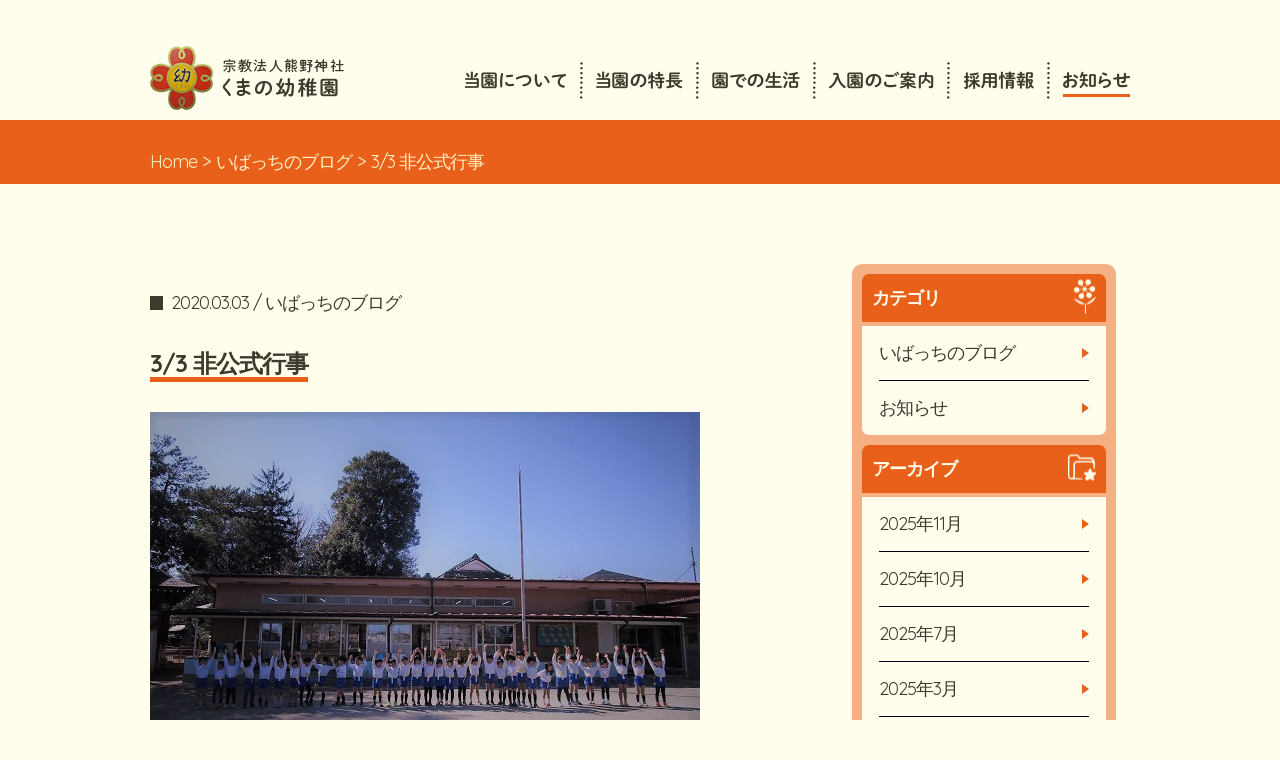

--- FILE ---
content_type: text/html; charset=UTF-8
request_url: https://kumano-youchien.jp/info/diary/2020/03/03/1199
body_size: 7756
content:
<!DOCTYPE html>
<html lang="ja">
<head>
	<meta charset="UTF-8">
	<meta http-equiv="X-UA-Compatible" content="IE=edge">
	<meta name="viewport" content="width=device-width, initial-scale=1">
	<link rel="profile" href="http://gmpg.org/xfn/11">

	<title>3/3  非公式行事</title>
<meta name='robots' content='max-image-preview:large' />
	<style>img:is([sizes="auto" i], [sizes^="auto," i]) { contain-intrinsic-size: 3000px 1500px }</style>
	<link rel='dns-prefetch' href='//fonts.googleapis.com' />
<meta name="keywords" content="宗教法人熊野神社くまの幼稚園">
<meta name="description" content="昨日、コロナウイルスの影響で&nbsp;中止となったマラソン大会。&nbsp;一年間、走った成果を発揮する場さえ&nbsp;コロナに奪われてしまったが&nbsp;こっちにはいくらだって手段はある。&nbsp;意地でも“子どもたちの為に…”&...">
<script type="text/javascript">
/* <![CDATA[ */
window._wpemojiSettings = {"baseUrl":"https:\/\/s.w.org\/images\/core\/emoji\/16.0.1\/72x72\/","ext":".png","svgUrl":"https:\/\/s.w.org\/images\/core\/emoji\/16.0.1\/svg\/","svgExt":".svg","source":{"concatemoji":"https:\/\/kumano-youchien.jp\/wp-includes\/js\/wp-emoji-release.min.js?ver=6.8.3"}};
/*! This file is auto-generated */
!function(s,n){var o,i,e;function c(e){try{var t={supportTests:e,timestamp:(new Date).valueOf()};sessionStorage.setItem(o,JSON.stringify(t))}catch(e){}}function p(e,t,n){e.clearRect(0,0,e.canvas.width,e.canvas.height),e.fillText(t,0,0);var t=new Uint32Array(e.getImageData(0,0,e.canvas.width,e.canvas.height).data),a=(e.clearRect(0,0,e.canvas.width,e.canvas.height),e.fillText(n,0,0),new Uint32Array(e.getImageData(0,0,e.canvas.width,e.canvas.height).data));return t.every(function(e,t){return e===a[t]})}function u(e,t){e.clearRect(0,0,e.canvas.width,e.canvas.height),e.fillText(t,0,0);for(var n=e.getImageData(16,16,1,1),a=0;a<n.data.length;a++)if(0!==n.data[a])return!1;return!0}function f(e,t,n,a){switch(t){case"flag":return n(e,"\ud83c\udff3\ufe0f\u200d\u26a7\ufe0f","\ud83c\udff3\ufe0f\u200b\u26a7\ufe0f")?!1:!n(e,"\ud83c\udde8\ud83c\uddf6","\ud83c\udde8\u200b\ud83c\uddf6")&&!n(e,"\ud83c\udff4\udb40\udc67\udb40\udc62\udb40\udc65\udb40\udc6e\udb40\udc67\udb40\udc7f","\ud83c\udff4\u200b\udb40\udc67\u200b\udb40\udc62\u200b\udb40\udc65\u200b\udb40\udc6e\u200b\udb40\udc67\u200b\udb40\udc7f");case"emoji":return!a(e,"\ud83e\udedf")}return!1}function g(e,t,n,a){var r="undefined"!=typeof WorkerGlobalScope&&self instanceof WorkerGlobalScope?new OffscreenCanvas(300,150):s.createElement("canvas"),o=r.getContext("2d",{willReadFrequently:!0}),i=(o.textBaseline="top",o.font="600 32px Arial",{});return e.forEach(function(e){i[e]=t(o,e,n,a)}),i}function t(e){var t=s.createElement("script");t.src=e,t.defer=!0,s.head.appendChild(t)}"undefined"!=typeof Promise&&(o="wpEmojiSettingsSupports",i=["flag","emoji"],n.supports={everything:!0,everythingExceptFlag:!0},e=new Promise(function(e){s.addEventListener("DOMContentLoaded",e,{once:!0})}),new Promise(function(t){var n=function(){try{var e=JSON.parse(sessionStorage.getItem(o));if("object"==typeof e&&"number"==typeof e.timestamp&&(new Date).valueOf()<e.timestamp+604800&&"object"==typeof e.supportTests)return e.supportTests}catch(e){}return null}();if(!n){if("undefined"!=typeof Worker&&"undefined"!=typeof OffscreenCanvas&&"undefined"!=typeof URL&&URL.createObjectURL&&"undefined"!=typeof Blob)try{var e="postMessage("+g.toString()+"("+[JSON.stringify(i),f.toString(),p.toString(),u.toString()].join(",")+"));",a=new Blob([e],{type:"text/javascript"}),r=new Worker(URL.createObjectURL(a),{name:"wpTestEmojiSupports"});return void(r.onmessage=function(e){c(n=e.data),r.terminate(),t(n)})}catch(e){}c(n=g(i,f,p,u))}t(n)}).then(function(e){for(var t in e)n.supports[t]=e[t],n.supports.everything=n.supports.everything&&n.supports[t],"flag"!==t&&(n.supports.everythingExceptFlag=n.supports.everythingExceptFlag&&n.supports[t]);n.supports.everythingExceptFlag=n.supports.everythingExceptFlag&&!n.supports.flag,n.DOMReady=!1,n.readyCallback=function(){n.DOMReady=!0}}).then(function(){return e}).then(function(){var e;n.supports.everything||(n.readyCallback(),(e=n.source||{}).concatemoji?t(e.concatemoji):e.wpemoji&&e.twemoji&&(t(e.twemoji),t(e.wpemoji)))}))}((window,document),window._wpemojiSettings);
/* ]]> */
</script>
<style id='wp-emoji-styles-inline-css' type='text/css'>

	img.wp-smiley, img.emoji {
		display: inline !important;
		border: none !important;
		box-shadow: none !important;
		height: 1em !important;
		width: 1em !important;
		margin: 0 0.07em !important;
		vertical-align: -0.1em !important;
		background: none !important;
		padding: 0 !important;
	}
</style>
<link rel='stylesheet' id='kumano-fonts-css' href='//fonts.googleapis.com/css?family=Quicksand%3A400%2C700&#038;ver=6.8.3' type='text/css' media='all' />
<link rel='stylesheet' id='kumano-reset-css' href='https://kumano-youchien.jp/wp-content/themes/kumano-youchien.jp/css/normalize.css?ver=6.8.3' type='text/css' media='all' />
<link rel='stylesheet' id='kumano-slick-css' href='https://kumano-youchien.jp/wp-content/themes/kumano-youchien.jp/libs/slick/slick.css?ver=6.8.3' type='text/css' media='all' />
<link rel='stylesheet' id='kumano-slick-theme-css' href='https://kumano-youchien.jp/wp-content/themes/kumano-youchien.jp/libs/slick/slick-theme.css?ver=6.8.3' type='text/css' media='all' />
<link rel='stylesheet' id='kumano-fancyapps-css' href='https://kumano-youchien.jp/wp-content/themes/kumano-youchien.jp/libs/fancyapps/jquery.fancybox.min.css?ver=6.8.3' type='text/css' media='all' />
<link rel='stylesheet' id='kumano-style-css' href='https://kumano-youchien.jp/wp-content/themes/kumano-youchien.jp/style.css?ver=6.8.3' type='text/css' media='all' />
<link rel='stylesheet' id='kumano-info-css' href='https://kumano-youchien.jp/wp-content/themes/kumano-youchien.jp/css/info.css?ver=6.8.3' type='text/css' media='all' />
<script type="text/javascript" src="https://kumano-youchien.jp/wp-includes/js/jquery/jquery.min.js?ver=3.7.1" id="jquery-core-js"></script>
<script type="text/javascript" src="https://kumano-youchien.jp/wp-includes/js/jquery/jquery-migrate.min.js?ver=3.4.1" id="jquery-migrate-js"></script>
<link rel="https://api.w.org/" href="https://kumano-youchien.jp/wp-json/" /><link rel="EditURI" type="application/rsd+xml" title="RSD" href="https://kumano-youchien.jp/xmlrpc.php?rsd" />
<meta name="generator" content="WordPress 6.8.3" />
<link rel="canonical" href="https://kumano-youchien.jp/info/diary/2020/03/03/1199" />
<link rel='shortlink' href='https://kumano-youchien.jp/?p=1199' />
<link rel="alternate" title="oEmbed (JSON)" type="application/json+oembed" href="https://kumano-youchien.jp/wp-json/oembed/1.0/embed?url=https%3A%2F%2Fkumano-youchien.jp%2Finfo%2Fdiary%2F2020%2F03%2F03%2F1199" />
<link rel="alternate" title="oEmbed (XML)" type="text/xml+oembed" href="https://kumano-youchien.jp/wp-json/oembed/1.0/embed?url=https%3A%2F%2Fkumano-youchien.jp%2Finfo%2Fdiary%2F2020%2F03%2F03%2F1199&#038;format=xml" />
<!-- Global site tag (gtag.js) - Google Analytics -->
			<script async src="https://www.googletagmanager.com/gtag/js?id=UA-108822536-1"></script>
			<script>
			window.dataLayer = window.dataLayer || [];
			function gtag(){dataLayer.push(arguments);}
			gtag("js", new Date());
			gtag("config", "UA-108822536-1");
			</script><noscript><style>.lazyload[data-src]{display:none !important;}</style></noscript><style>.lazyload{background-image:none !important;}.lazyload:before{background-image:none !important;}</style></head>
<body class="wp-singular info-template-default single single-info postid-1199 wp-theme-kumano-youchienjp">
	<header id="header">
		<div class="container">
			<div class="row">
				<div class="col">
					<h1 class="logo">
						<a href="https://kumano-youchien.jp/">
							<img src="[data-uri]" alt="宗教法人熊野神社 くまの幼稚園" class="pc-only lazyload" data-src="https://kumano-youchien.jp/wp-content/themes/kumano-youchien.jp/img/logo.png" decoding="async" data-eio-rwidth="194" data-eio-rheight="64"><noscript><img src="https://kumano-youchien.jp/wp-content/themes/kumano-youchien.jp/img/logo.png" alt="宗教法人熊野神社 くまの幼稚園" class="pc-only" data-eio="l"></noscript>
							<img src="[data-uri]" alt="宗教法人熊野神社 くまの幼稚園" class="sp-only lazyload" data-src="https://kumano-youchien.jp/wp-content/themes/kumano-youchien.jp/img/sp/logo.png" decoding="async" data-eio-rwidth="349" data-eio-rheight="95"><noscript><img src="https://kumano-youchien.jp/wp-content/themes/kumano-youchien.jp/img/sp/logo.png" alt="宗教法人熊野神社 くまの幼稚園" class="sp-only" data-eio="l"></noscript>
						</a>
					</h1>
				</div><!-- /logo -->
				<div class="menu-container col pc-only" id="header-menu-pc">
					<ul class="nav-menu">
						<li class="menu-item">
							<a href="https://kumano-youchien.jp/about"><img src="[data-uri]" alt="当園について" data-src="https://kumano-youchien.jp/wp-content/themes/kumano-youchien.jp/img/text1_header_menu_pc.png" decoding="async" class="lazyload" data-eio-rwidth="103" data-eio-rheight="18"><noscript><img src="https://kumano-youchien.jp/wp-content/themes/kumano-youchien.jp/img/text1_header_menu_pc.png" alt="当園について" data-eio="l"></noscript></a>
						</li>
						<li class="menu-item">
							<a href="https://kumano-youchien.jp/feature"><img src="[data-uri]" alt="当園の特長" data-src="https://kumano-youchien.jp/wp-content/themes/kumano-youchien.jp/img/text2_header_menu_pc.png" decoding="async" class="lazyload" data-eio-rwidth="87" data-eio-rheight="18"><noscript><img src="https://kumano-youchien.jp/wp-content/themes/kumano-youchien.jp/img/text2_header_menu_pc.png" alt="当園の特長" data-eio="l"></noscript></a>
						</li>
						<li class="menu-item">
							<a href="https://kumano-youchien.jp/life"><img src="[data-uri]" alt="園での生活" data-src="https://kumano-youchien.jp/wp-content/themes/kumano-youchien.jp/img/text3_header_menu_pc.png" decoding="async" class="lazyload" data-eio-rwidth="88" data-eio-rheight="18"><noscript><img src="https://kumano-youchien.jp/wp-content/themes/kumano-youchien.jp/img/text3_header_menu_pc.png" alt="園での生活" data-eio="l"></noscript></a>
						</li>
						<li class="menu-item">
							<a href="https://kumano-youchien.jp/guidance"><img src="[data-uri]" alt="入園のご案内" data-src="https://kumano-youchien.jp/wp-content/themes/kumano-youchien.jp/img/text4_header_menu_pc.png" decoding="async" class="lazyload" data-eio-rwidth="105" data-eio-rheight="18"><noscript><img src="https://kumano-youchien.jp/wp-content/themes/kumano-youchien.jp/img/text4_header_menu_pc.png" alt="入園のご案内" data-eio="l"></noscript></a>
						</li>
						<li class="menu-item">
							<a href="https://kumano-youchien.jp/recruit"><img src="[data-uri]" alt="採用情報" data-src="https://kumano-youchien.jp/wp-content/themes/kumano-youchien.jp/img/text5_header_menu_pc.png" decoding="async" class="lazyload" data-eio-rwidth="71" data-eio-rheight="18"><noscript><img src="https://kumano-youchien.jp/wp-content/themes/kumano-youchien.jp/img/text5_header_menu_pc.png" alt="採用情報" data-eio="l"></noscript></a>
						</li>
						<li class="menu-item">
							<a href="https://kumano-youchien.jp/info"><img src="[data-uri]" alt="お知らせ" data-src="https://kumano-youchien.jp/wp-content/themes/kumano-youchien.jp/img/text6_header_menu_pc.png" decoding="async" class="lazyload" data-eio-rwidth="67" data-eio-rheight="18"><noscript><img src="https://kumano-youchien.jp/wp-content/themes/kumano-youchien.jp/img/text6_header_menu_pc.png" alt="お知らせ" data-eio="l"></noscript></a>
						</li>
					</ul>
				</div><!-- /header-menu-pc -->
				<a href="" class="sp-only" id="header-menu-sp">
					<span class="icon-bar"></span>
					<span class="icon-bar"></span>
					<span class="icon-bar"></span>
				</a><!-- /header-menu-sp -->
				<div class="menu-container col" id="menu-sp">
					<ul class="nav-menu">
						<li class="menu-item current-menu-item">
							<a href="https://kumano-youchien.jp/about" class="bg-about"><img src="[data-uri]" alt="当園について" data-src="https://kumano-youchien.jp/wp-content/themes/kumano-youchien.jp/img/menu-sp-about.png" decoding="async" class="lazyload" data-eio-rwidth="394" data-eio-rheight="65"><noscript><img src="https://kumano-youchien.jp/wp-content/themes/kumano-youchien.jp/img/menu-sp-about.png" alt="当園について" data-eio="l"></noscript></a>
						</li>
						<li class="menu-item">
							<a href="https://kumano-youchien.jp/feature" class="bg-feature"><img src="[data-uri]" alt="当園の特長" data-src="https://kumano-youchien.jp/wp-content/themes/kumano-youchien.jp/img/menu-sp-feature.png" decoding="async" class="lazyload" data-eio-rwidth="394" data-eio-rheight="65"><noscript><img src="https://kumano-youchien.jp/wp-content/themes/kumano-youchien.jp/img/menu-sp-feature.png" alt="当園の特長" data-eio="l"></noscript></a>
						</li>
						<li class="menu-item">
							<a href="https://kumano-youchien.jp/life" class="bg-garden"><img src="[data-uri]" alt="園での生活" data-src="https://kumano-youchien.jp/wp-content/themes/kumano-youchien.jp/img/menu-sp-garden.png" decoding="async" class="lazyload" data-eio-rwidth="394" data-eio-rheight="65"><noscript><img src="https://kumano-youchien.jp/wp-content/themes/kumano-youchien.jp/img/menu-sp-garden.png" alt="園での生活" data-eio="l"></noscript></a>
						</li>
						<li class="menu-item">
							<a href="https://kumano-youchien.jp/guidance" class="bg-admission"><img src="[data-uri]" alt="入園のご案内" data-src="https://kumano-youchien.jp/wp-content/themes/kumano-youchien.jp/img/menu-sp-admission.png" decoding="async" class="lazyload" data-eio-rwidth="394" data-eio-rheight="65"><noscript><img src="https://kumano-youchien.jp/wp-content/themes/kumano-youchien.jp/img/menu-sp-admission.png" alt="入園のご案内" data-eio="l"></noscript></a>
						</li>
						<li class="menu-item">
							<a href="https://kumano-youchien.jp/recruit" class="bg-careers"><img src="[data-uri]" alt="採用情報" data-src="https://kumano-youchien.jp/wp-content/themes/kumano-youchien.jp/img/menu-sp-careers.png" decoding="async" class="lazyload" data-eio-rwidth="394" data-eio-rheight="65"><noscript><img src="https://kumano-youchien.jp/wp-content/themes/kumano-youchien.jp/img/menu-sp-careers.png" alt="採用情報" data-eio="l"></noscript></a>
						</li>
						<li class="menu-item">
							<a href="https://kumano-youchien.jp/info" class="bg-notice"><img src="[data-uri]" alt="お知らせ" data-src="https://kumano-youchien.jp/wp-content/themes/kumano-youchien.jp/img/menu-sp-notice.png" decoding="async" class="lazyload" data-eio-rwidth="394" data-eio-rheight="65"><noscript><img src="https://kumano-youchien.jp/wp-content/themes/kumano-youchien.jp/img/menu-sp-notice.png" alt="お知らせ" data-eio="l"></noscript></a>
						</li>
						<li class="menu-item">
							<a href="https://kumano-youchien.jp/document" class="bg-download"><img src="[data-uri]" alt="お知らせ" data-src="https://kumano-youchien.jp/wp-content/themes/kumano-youchien.jp/img/menu-sp-download.png" decoding="async" class="lazyload" data-eio-rwidth="394" data-eio-rheight="65"><noscript><img src="https://kumano-youchien.jp/wp-content/themes/kumano-youchien.jp/img/menu-sp-download.png" alt="お知らせ" data-eio="l"></noscript></a>
						</li>
						<li class="menu-item">
							<a href="http://www.kidslink.jp/kumano-youchien" class="bg-album"><img src="[data-uri]" alt="お知らせ" data-src="https://kumano-youchien.jp/wp-content/themes/kumano-youchien.jp/img/menu-sp-album.png" decoding="async" class="lazyload" data-eio-rwidth="394" data-eio-rheight="65"><noscript><img src="https://kumano-youchien.jp/wp-content/themes/kumano-youchien.jp/img/menu-sp-album.png" alt="お知らせ" data-eio="l"></noscript></a>
						</li>
					</ul>
				</div>
			</div><!-- /row -->
		</div><!-- /container -->
	</header><!-- /header -->

	<div id="content"><div id="page-news">
	<div id="breadcrumbs">
		<div class="container">
			<div class="breadcrumb-link">
				<ol>
					<li><a href="https://kumano-youchien.jp">Home</a></li>
					<li><a href="https://kumano-youchien.jp/info">いばっちのブログ</a></li>
					<li><span>3/3  非公式行事</span></li>
				</ol>
			</div>
		</div>
	</div><!-- /breadcrumbs -->

	<div class="banner-page sp-only">
		<div class="banner-image"><img src="[data-uri]" alt="カバー写真" class="img-responsive lazyload" data-src="https://kumano-youchien.jp/wp-content/uploads/2017/11/126c40a6380e9a071e9705fa344dc0c1.png" decoding="async" data-eio-rwidth="750" data-eio-rheight="200"><noscript><img src="https://kumano-youchien.jp/wp-content/uploads/2017/11/126c40a6380e9a071e9705fa344dc0c1.png" alt="カバー写真" class="img-responsive" data-eio="l"></noscript><div class="banner-content"><span class="banner-text">お知らせ</span></div></div>	</div><!-- /banner-page -->

	<div class="section section-news section-news-detail">
		<div class="container">
			<div class="col col-news-list">
				<div class="block first has-thumb last">
					<div class="block-title">
						<span class="post-date">2020.03.03 /  いばっちのブログ</span>
						<h3 class="title-sub">
							<a href="https://kumano-youchien.jp/info/diary/2020/03/03/1199">3/3  非公式行事</a>
						</h3>
					</div><!-- /block-title -->

					<div class="block-content">
													<div class="thumbnail">
								<img src="[data-uri]" class="img-responsive lazyload" alt="3/3  非公式行事" data-src="https://kumano-youchien.jp/wp-content/uploads/2020/03/IMG_67081.jpg" decoding="async" data-eio-rwidth="550" data-eio-rheight="325"><noscript><img src="https://kumano-youchien.jp/wp-content/uploads/2020/03/IMG_67081.jpg" class="img-responsive" alt="3/3  非公式行事" data-eio="l"></noscript>
							</div>
												<div class="block-text">
							<p>昨日、コロナウイルスの影響で</p>
<p>&nbsp;</p>
<p>中止となったマラソン大会。</p>
<p>&nbsp;</p>
<p>一年間、走った成果を発揮する場さえ</p>
<p>&nbsp;</p>
<p>コロナに奪われてしまったが</p>
<p>&nbsp;</p>
<p>こっちにはいくらだって手段はある。</p>
<p>&nbsp;</p>
<p>意地でも</p>
<p>“子どもたちの為に…”</p>
<p>&nbsp;</p>
<p>&nbsp;</p>
<p>&nbsp;</p>
<p>体操の時間に非公式ながら</p>
<p>&nbsp;</p>
<p>『ミニマラソン大会』笑</p>
<p>&nbsp;</p>
<p>コースは普段走り慣れた園庭。</p>
<p><img fetchpriority="high" decoding="async" class="alignnone size-full wp-image-1197 lazyload" src="[data-uri]" alt="" width="600" height="450"   data-src="https://kumano-youchien.jp/wp-content/uploads/2020/03/IMG_66871.jpg" data-srcset="https://kumano-youchien.jp/wp-content/uploads/2020/03/IMG_66871.jpg 600w, https://kumano-youchien.jp/wp-content/uploads/2020/03/IMG_66871-300x225.jpg 300w, https://kumano-youchien.jp/wp-content/uploads/2020/03/IMG_66871-350x263.jpg 350w" data-sizes="auto" data-eio-rwidth="600" data-eio-rheight="450" /><noscript><img fetchpriority="high" decoding="async" class="alignnone size-full wp-image-1197" src="https://kumano-youchien.jp/wp-content/uploads/2020/03/IMG_66871.jpg" alt="" width="600" height="450" srcset="https://kumano-youchien.jp/wp-content/uploads/2020/03/IMG_66871.jpg 600w, https://kumano-youchien.jp/wp-content/uploads/2020/03/IMG_66871-300x225.jpg 300w, https://kumano-youchien.jp/wp-content/uploads/2020/03/IMG_66871-350x263.jpg 350w" sizes="(max-width: 600px) 100vw, 600px" data-eio="l" /></noscript></p>
<p>&nbsp;</p>
<p>一周、約50メートル</p>
<p>&nbsp;</p>
<p>たんぽぽさん…10周</p>
<p>&nbsp;</p>
<p>ももさん…15周</p>
<p>&nbsp;</p>
<p>きくさん…20周</p>
<p>&nbsp;</p>
<p>距離は公式大会と同じ、</p>
<p>&nbsp;</p>
<p>いや…気持ち長いかも。笑</p>
<p>&nbsp;</p>
<p>いつもは、だいたい一曲分の時間を</p>
<p>&nbsp;</p>
<p>自分のペースで走る。</p>
<p>&nbsp;</p>
<p>でも今日の目標は、</p>
<p>&nbsp;</p>
<p>『完走』と順位。</p>
<p>&nbsp;</p>
<p>どの学年の子も</p>
<p>&nbsp;</p>
<p>運動会のかけっこ並のスタートダッシュ！</p>
<p>&nbsp;</p>
<p>からの次々とスタミナ切れ…</p>
<p>&nbsp;</p>
<p>初めての試みに</p>
<p>&nbsp;</p>
<p>ペース配分が難しかったようで…</p>
<p>&nbsp;</p>
<p>↓優勝した子も…</p>
<p><img decoding="async" class="alignnone size-full wp-image-1195 lazyload" src="[data-uri]" alt="" width="600" height="450"   data-src="https://kumano-youchien.jp/wp-content/uploads/2020/03/IMG_67051.jpg" data-srcset="https://kumano-youchien.jp/wp-content/uploads/2020/03/IMG_67051.jpg 600w, https://kumano-youchien.jp/wp-content/uploads/2020/03/IMG_67051-300x225.jpg 300w, https://kumano-youchien.jp/wp-content/uploads/2020/03/IMG_67051-350x263.jpg 350w" data-sizes="auto" data-eio-rwidth="600" data-eio-rheight="450" /><noscript><img decoding="async" class="alignnone size-full wp-image-1195" src="https://kumano-youchien.jp/wp-content/uploads/2020/03/IMG_67051.jpg" alt="" width="600" height="450" srcset="https://kumano-youchien.jp/wp-content/uploads/2020/03/IMG_67051.jpg 600w, https://kumano-youchien.jp/wp-content/uploads/2020/03/IMG_67051-300x225.jpg 300w, https://kumano-youchien.jp/wp-content/uploads/2020/03/IMG_67051-350x263.jpg 350w" sizes="(max-width: 600px) 100vw, 600px" data-eio="l" /></noscript></p>
<p>&nbsp;</p>
<p>転んだ子も、靴が脱げてしまった子も</p>
<p>&nbsp;</p>
<p>みんなが完走しました！</p>
<p><img decoding="async" class="alignnone size-full wp-image-1196 lazyload" src="[data-uri]" alt="" width="600" height="450"   data-src="https://kumano-youchien.jp/wp-content/uploads/2020/03/IMG_67071.jpg" data-srcset="https://kumano-youchien.jp/wp-content/uploads/2020/03/IMG_67071.jpg 600w, https://kumano-youchien.jp/wp-content/uploads/2020/03/IMG_67071-300x225.jpg 300w, https://kumano-youchien.jp/wp-content/uploads/2020/03/IMG_67071-350x263.jpg 350w" data-sizes="auto" data-eio-rwidth="600" data-eio-rheight="450" /><noscript><img decoding="async" class="alignnone size-full wp-image-1196" src="https://kumano-youchien.jp/wp-content/uploads/2020/03/IMG_67071.jpg" alt="" width="600" height="450" srcset="https://kumano-youchien.jp/wp-content/uploads/2020/03/IMG_67071.jpg 600w, https://kumano-youchien.jp/wp-content/uploads/2020/03/IMG_67071-300x225.jpg 300w, https://kumano-youchien.jp/wp-content/uploads/2020/03/IMG_67071-350x263.jpg 350w" sizes="(max-width: 600px) 100vw, 600px" data-eio="l" /></noscript></p>
<p>&nbsp;</p>
<p>…が、子どもたちにも伝えましたが</p>
<p>&nbsp;</p>
<p>今日だけの“完走”だけでなく</p>
<p>&nbsp;</p>
<p>4月から走り続けた“完走”でもある。</p>
<p>&nbsp;</p>
<p>また来年度も走り続けて</p>
<p>&nbsp;</p>
<p>“完走”をめざそう！</p>
<p>&nbsp;</p>
<p>&nbsp;</p>
<p>そして、もうすぐ卒園のきくさん…</p>
<p>&nbsp;</p>
<p>小学生になったらマラソンは</p>
<p>ないかもしれないけど</p>
<p>&nbsp;</p>
<p>人生の中でも大切な</p>
<p>&nbsp;</p>
<p>長くて、楽しくて、ちょっと苦労して…</p>
<p>&nbsp;</p>
<p>6年間の“マラソン”がスタート。</p>
<p>&nbsp;</p>
<p>最後まで諦めないで</p>
<p>一生懸命、走り抜いてね。</p>
<p>&nbsp;</p>
<p>自分のペースでいいからさ。</p>
<p style="text-align: right;">いばっち</p>

						</div><!-- /block-text -->
					</div><!-- /block-content -->
				</div><!-- /block -->
				<div class="block block-bottom">
					<a href="https://kumano-youchien.jp/info" class="btn btn-back-info">＜ 一覧へ戻る</a>
				</div>
			</div>
			<div class="col col-archive">
				<div class="block"><div class="box-content"><h4>カテゴリ <span class="icon icon-flower"><img src="[data-uri]" alt="" data-src="https://kumano-youchien.jp/wp-content/themes/kumano-youchien.jp/img/news/pc/icon-flower.png" decoding="async" class="lazyload" data-eio-rwidth="22" data-eio-rheight="34"><noscript><img src="https://kumano-youchien.jp/wp-content/themes/kumano-youchien.jp/img/news/pc/icon-flower.png" alt="" data-eio="l"></noscript></span></h4><ul><li><a href="https://kumano-youchien.jp/info/diary">いばっちのブログ</a></li><li><a href="https://kumano-youchien.jp/info/news">お知らせ</a></li></ul></div></div><div class="block"><div class="box-content"><h4>アーカイブ <span class="icon icon-folder"><img src="[data-uri]" alt="" data-src="https://kumano-youchien.jp/wp-content/themes/kumano-youchien.jp/img/news/pc/icon-folder.png" decoding="async" class="lazyload" data-eio-rwidth="28" data-eio-rheight="26"><noscript><img src="https://kumano-youchien.jp/wp-content/themes/kumano-youchien.jp/img/news/pc/icon-folder.png" alt="" data-eio="l"></noscript></span></h4><ul>	<li><a href='https://kumano-youchien.jp/2025/11?post_type=info'>2025年11月</a></li>
	<li><a href='https://kumano-youchien.jp/2025/10?post_type=info'>2025年10月</a></li>
	<li><a href='https://kumano-youchien.jp/2025/07?post_type=info'>2025年7月</a></li>
	<li><a href='https://kumano-youchien.jp/2025/03?post_type=info'>2025年3月</a></li>
	<li><a href='https://kumano-youchien.jp/2025/01?post_type=info'>2025年1月</a></li>
	<li><a href='https://kumano-youchien.jp/2024/12?post_type=info'>2024年12月</a></li>
	<li><a href='https://kumano-youchien.jp/2024/11?post_type=info'>2024年11月</a></li>
	<li><a href='https://kumano-youchien.jp/2024/10?post_type=info'>2024年10月</a></li>
	<li><a href='https://kumano-youchien.jp/2024/08?post_type=info'>2024年8月</a></li>
	<li><a href='https://kumano-youchien.jp/2024/07?post_type=info'>2024年7月</a></li>
	<li><a href='https://kumano-youchien.jp/2024/05?post_type=info'>2024年5月</a></li>
	<li><a href='https://kumano-youchien.jp/2024/04?post_type=info'>2024年4月</a></li>
	<li><a href='https://kumano-youchien.jp/2024/03?post_type=info'>2024年3月</a></li>
	<li><a href='https://kumano-youchien.jp/2024/01?post_type=info'>2024年1月</a></li>
	<li><a href='https://kumano-youchien.jp/2023/11?post_type=info'>2023年11月</a></li>
	<li><a href='https://kumano-youchien.jp/2023/10?post_type=info'>2023年10月</a></li>
	<li><a href='https://kumano-youchien.jp/2023/09?post_type=info'>2023年9月</a></li>
	<li><a href='https://kumano-youchien.jp/2023/08?post_type=info'>2023年8月</a></li>
	<li><a href='https://kumano-youchien.jp/2023/07?post_type=info'>2023年7月</a></li>
	<li><a href='https://kumano-youchien.jp/2023/06?post_type=info'>2023年6月</a></li>
	<li><a href='https://kumano-youchien.jp/2023/05?post_type=info'>2023年5月</a></li>
	<li><a href='https://kumano-youchien.jp/2023/03?post_type=info'>2023年3月</a></li>
	<li><a href='https://kumano-youchien.jp/2023/01?post_type=info'>2023年1月</a></li>
	<li><a href='https://kumano-youchien.jp/2022/12?post_type=info'>2022年12月</a></li>
	<li><a href='https://kumano-youchien.jp/2022/11?post_type=info'>2022年11月</a></li>
	<li><a href='https://kumano-youchien.jp/2022/10?post_type=info'>2022年10月</a></li>
	<li><a href='https://kumano-youchien.jp/2022/08?post_type=info'>2022年8月</a></li>
	<li><a href='https://kumano-youchien.jp/2022/07?post_type=info'>2022年7月</a></li>
	<li><a href='https://kumano-youchien.jp/2022/06?post_type=info'>2022年6月</a></li>
	<li><a href='https://kumano-youchien.jp/2022/05?post_type=info'>2022年5月</a></li>
	<li><a href='https://kumano-youchien.jp/2022/03?post_type=info'>2022年3月</a></li>
	<li><a href='https://kumano-youchien.jp/2022/02?post_type=info'>2022年2月</a></li>
	<li><a href='https://kumano-youchien.jp/2022/01?post_type=info'>2022年1月</a></li>
	<li><a href='https://kumano-youchien.jp/2021/12?post_type=info'>2021年12月</a></li>
	<li><a href='https://kumano-youchien.jp/2021/11?post_type=info'>2021年11月</a></li>
	<li><a href='https://kumano-youchien.jp/2021/10?post_type=info'>2021年10月</a></li>
	<li><a href='https://kumano-youchien.jp/2021/09?post_type=info'>2021年9月</a></li>
	<li><a href='https://kumano-youchien.jp/2021/07?post_type=info'>2021年7月</a></li>
	<li><a href='https://kumano-youchien.jp/2021/06?post_type=info'>2021年6月</a></li>
	<li><a href='https://kumano-youchien.jp/2021/05?post_type=info'>2021年5月</a></li>
	<li><a href='https://kumano-youchien.jp/2021/03?post_type=info'>2021年3月</a></li>
	<li><a href='https://kumano-youchien.jp/2020/11?post_type=info'>2020年11月</a></li>
	<li><a href='https://kumano-youchien.jp/2020/10?post_type=info'>2020年10月</a></li>
	<li><a href='https://kumano-youchien.jp/2020/09?post_type=info'>2020年9月</a></li>
	<li><a href='https://kumano-youchien.jp/2020/08?post_type=info'>2020年8月</a></li>
	<li><a href='https://kumano-youchien.jp/2020/07?post_type=info'>2020年7月</a></li>
	<li><a href='https://kumano-youchien.jp/2020/06?post_type=info'>2020年6月</a></li>
	<li><a href='https://kumano-youchien.jp/2020/05?post_type=info'>2020年5月</a></li>
	<li><a href='https://kumano-youchien.jp/2020/04?post_type=info'>2020年4月</a></li>
	<li><a href='https://kumano-youchien.jp/2020/03?post_type=info'>2020年3月</a></li>
	<li><a href='https://kumano-youchien.jp/2020/02?post_type=info'>2020年2月</a></li>
	<li><a href='https://kumano-youchien.jp/2020/01?post_type=info'>2020年1月</a></li>
	<li><a href='https://kumano-youchien.jp/2019/11?post_type=info'>2019年11月</a></li>
	<li><a href='https://kumano-youchien.jp/2019/10?post_type=info'>2019年10月</a></li>
	<li><a href='https://kumano-youchien.jp/2019/09?post_type=info'>2019年9月</a></li>
	<li><a href='https://kumano-youchien.jp/2019/08?post_type=info'>2019年8月</a></li>
	<li><a href='https://kumano-youchien.jp/2019/07?post_type=info'>2019年7月</a></li>
	<li><a href='https://kumano-youchien.jp/2019/06?post_type=info'>2019年6月</a></li>
	<li><a href='https://kumano-youchien.jp/2019/05?post_type=info'>2019年5月</a></li>
	<li><a href='https://kumano-youchien.jp/2019/04?post_type=info'>2019年4月</a></li>
	<li><a href='https://kumano-youchien.jp/2019/03?post_type=info'>2019年3月</a></li>
	<li><a href='https://kumano-youchien.jp/2019/02?post_type=info'>2019年2月</a></li>
	<li><a href='https://kumano-youchien.jp/2019/01?post_type=info'>2019年1月</a></li>
	<li><a href='https://kumano-youchien.jp/2018/12?post_type=info'>2018年12月</a></li>
	<li><a href='https://kumano-youchien.jp/2018/11?post_type=info'>2018年11月</a></li>
	<li><a href='https://kumano-youchien.jp/2018/10?post_type=info'>2018年10月</a></li>
	<li><a href='https://kumano-youchien.jp/2018/09?post_type=info'>2018年9月</a></li>
	<li><a href='https://kumano-youchien.jp/2018/07?post_type=info'>2018年7月</a></li>
	<li><a href='https://kumano-youchien.jp/2018/06?post_type=info'>2018年6月</a></li>
	<li><a href='https://kumano-youchien.jp/2018/05?post_type=info'>2018年5月</a></li>
	<li><a href='https://kumano-youchien.jp/2018/04?post_type=info'>2018年4月</a></li>
	<li><a href='https://kumano-youchien.jp/2018/03?post_type=info'>2018年3月</a></li>
	<li><a href='https://kumano-youchien.jp/2018/02?post_type=info'>2018年2月</a></li>
	<li><a href='https://kumano-youchien.jp/2018/01?post_type=info'>2018年1月</a></li>
	<li><a href='https://kumano-youchien.jp/2017/12?post_type=info'>2017年12月</a></li>
	<li><a href='https://kumano-youchien.jp/2017/11?post_type=info'>2017年11月</a></li>
	<li><a href='https://kumano-youchien.jp/2017/10?post_type=info'>2017年10月</a></li>
</ul></div></div>			</div>

		</div><!-- /container -->
	</div><!-- /section -->
</div><!-- /page-about -->

	</div><!-- /content -->

	<footer id="footer">
		<div class="container">
			<a href="#" id="page-top">
				<img src="[data-uri]" alt="Page Top" class="pc-only lazyload" data-src="https://kumano-youchien.jp/wp-content/themes/kumano-youchien.jp/img/page-top.png" decoding="async" data-eio-rwidth="112" data-eio-rheight="56"><noscript><img src="https://kumano-youchien.jp/wp-content/themes/kumano-youchien.jp/img/page-top.png" alt="Page Top" class="pc-only" data-eio="l"></noscript>
				<img src="[data-uri]" alt="Page Top" class="sp-only lazyload" data-src="https://kumano-youchien.jp/wp-content/themes/kumano-youchien.jp/img/sp/page-top.png" decoding="async" data-eio-rwidth="196" data-eio-rheight="98"><noscript><img src="https://kumano-youchien.jp/wp-content/themes/kumano-youchien.jp/img/sp/page-top.png" alt="Page Top" class="sp-only" data-eio="l"></noscript>
			</a>
		</div><!-- /page-top -->
		<div class="footer-top">
			<div class="container">
				<div class="menu-container pc-only" id="footer-menu-pc">
					<ul class="nav-menu">
						<li class="menu-item">
							<a href="https://kumano-youchien.jp/">
								<img src="[data-uri]" alt="Home" data-src="https://kumano-youchien.jp/wp-content/themes/kumano-youchien.jp/img/text1_footer_menu_pc.png" decoding="async" class="lazyload" data-eio-rwidth="58" data-eio-rheight="14"><noscript><img src="https://kumano-youchien.jp/wp-content/themes/kumano-youchien.jp/img/text1_footer_menu_pc.png" alt="Home" data-eio="l"></noscript>
							</a>
						</li>
						<li class="menu-item">
							<a href="https://kumano-youchien.jp/about">
								<img src="[data-uri]" alt="当園について" data-src="https://kumano-youchien.jp/wp-content/themes/kumano-youchien.jp/img/text2_footer_menu_pc.png" decoding="async" class="lazyload" data-eio-rwidth="114" data-eio-rheight="16"><noscript><img src="https://kumano-youchien.jp/wp-content/themes/kumano-youchien.jp/img/text2_footer_menu_pc.png" alt="当園について" data-eio="l"></noscript>
							</a>
						</li>
						<li class="menu-item">
							<a href="https://kumano-youchien.jp/feature">
								<img src="[data-uri]" alt="当園の特長" data-src="https://kumano-youchien.jp/wp-content/themes/kumano-youchien.jp/img/text3_footer_menu_pc.png" decoding="async" class="lazyload" data-eio-rwidth="99" data-eio-rheight="18"><noscript><img src="https://kumano-youchien.jp/wp-content/themes/kumano-youchien.jp/img/text3_footer_menu_pc.png" alt="当園の特長" data-eio="l"></noscript>
							</a>
						</li>
						<li class="menu-item">
							<a href="https://kumano-youchien.jp/life">
								<img src="[data-uri]" alt="園での生活" data-src="https://kumano-youchien.jp/wp-content/themes/kumano-youchien.jp/img/text4_footer_menu_pc.png" decoding="async" class="lazyload" data-eio-rwidth="99" data-eio-rheight="17"><noscript><img src="https://kumano-youchien.jp/wp-content/themes/kumano-youchien.jp/img/text4_footer_menu_pc.png" alt="園での生活" data-eio="l"></noscript>
							</a>
						</li>
						<li class="menu-item">
							<a href="https://kumano-youchien.jp/guidance">
								<img src="[data-uri]" alt="入園のご案内" data-src="https://kumano-youchien.jp/wp-content/themes/kumano-youchien.jp/img/text5_footer_menu_pc.png" decoding="async" class="lazyload" data-eio-rwidth="118" data-eio-rheight="18"><noscript><img src="https://kumano-youchien.jp/wp-content/themes/kumano-youchien.jp/img/text5_footer_menu_pc.png" alt="入園のご案内" data-eio="l"></noscript>
							</a>
						</li>
						<li class="menu-item">
							<a href="https://kumano-youchien.jp/recruit">
								<img src="[data-uri]" alt="採用情報" data-src="https://kumano-youchien.jp/wp-content/themes/kumano-youchien.jp/img/text6_footer_menu_pc.png" decoding="async" class="lazyload" data-eio-rwidth="82" data-eio-rheight="18"><noscript><img src="https://kumano-youchien.jp/wp-content/themes/kumano-youchien.jp/img/text6_footer_menu_pc.png" alt="採用情報" data-eio="l"></noscript>
							</a>
						</li>
					</ul>
				</div><!-- /menu-container -->
				<div class="btn-container pc-only" id="footer-btn-pc">
					<ul class="nav-menu">
						<li class="menu-item">
							<a href="https://kumano-youchien.jp/info">
								<img src="[data-uri]" alt="お知らせ" data-src="https://kumano-youchien.jp/wp-content/themes/kumano-youchien.jp/img/btn1-footer-pc.png" decoding="async" class="lazyload" data-eio-rwidth="173" data-eio-rheight="78"><noscript><img src="https://kumano-youchien.jp/wp-content/themes/kumano-youchien.jp/img/btn1-footer-pc.png" alt="お知らせ" data-eio="l"></noscript>
							</a>
						</li>
						<li class="menu-item">
							<a href="https://kumano-youchien.jp/document">
								<img src="[data-uri]" alt="必要書類ダウンロード" data-src="https://kumano-youchien.jp/wp-content/themes/kumano-youchien.jp/img/btn2-footer-pc.png" decoding="async" class="lazyload" data-eio-rwidth="274" data-eio-rheight="78"><noscript><img src="https://kumano-youchien.jp/wp-content/themes/kumano-youchien.jp/img/btn2-footer-pc.png" alt="必要書類ダウンロード" data-eio="l"></noscript>
							</a>
						</li>
						<li class="menu-item">
							<a href="http://www.kidslink.jp/kumano-youchien">
								<img src="[data-uri]" alt="アルバムへ" data-src="https://kumano-youchien.jp/wp-content/themes/kumano-youchien.jp/img/btn3-footer-pc.png" decoding="async" class="lazyload" data-eio-rwidth="188" data-eio-rheight="78"><noscript><img src="https://kumano-youchien.jp/wp-content/themes/kumano-youchien.jp/img/btn3-footer-pc.png" alt="アルバムへ" data-eio="l"></noscript>
							</a>
						</li>
					</ul>
				</div><!-- /btn-container -->
				<div class="sp-only" id="footer-btn-sp">
					<ul class="nav-menu">
						<li class="menu-item">
							<a href="https://kumano-youchien.jp/about">
								<img src="[data-uri]" alt="当園について" data-src="https://kumano-youchien.jp/wp-content/themes/kumano-youchien.jp/img/sp/menu-1.png" decoding="async" class="lazyload" data-eio-rwidth="369" data-eio-rheight="112"><noscript><img src="https://kumano-youchien.jp/wp-content/themes/kumano-youchien.jp/img/sp/menu-1.png" alt="当園について" data-eio="l"></noscript>
							</a>
						</li>
						<li class="menu-item">
							<a href="https://kumano-youchien.jp/recruit">
								<img src="[data-uri]" alt="採用情報" data-src="https://kumano-youchien.jp/wp-content/themes/kumano-youchien.jp/img/sp/menu-2.png" decoding="async" class="lazyload" data-eio-rwidth="369" data-eio-rheight="112"><noscript><img src="https://kumano-youchien.jp/wp-content/themes/kumano-youchien.jp/img/sp/menu-2.png" alt="採用情報" data-eio="l"></noscript>
							</a>
						</li>
						<li class="menu-item">
							<a href="https://kumano-youchien.jp/feature">
								<img src="[data-uri]" alt="当園の特長" data-src="https://kumano-youchien.jp/wp-content/themes/kumano-youchien.jp/img/sp/menu-3.png" decoding="async" class="lazyload" data-eio-rwidth="369" data-eio-rheight="112"><noscript><img src="https://kumano-youchien.jp/wp-content/themes/kumano-youchien.jp/img/sp/menu-3.png" alt="当園の特長" data-eio="l"></noscript>
							</a>
						</li>
						<li class="menu-item">
							<a href="https://kumano-youchien.jp/info">
								<img src="[data-uri]" alt="お知らせ" data-src="https://kumano-youchien.jp/wp-content/themes/kumano-youchien.jp/img/sp/menu-4.png" decoding="async" class="lazyload" data-eio-rwidth="369" data-eio-rheight="112"><noscript><img src="https://kumano-youchien.jp/wp-content/themes/kumano-youchien.jp/img/sp/menu-4.png" alt="お知らせ" data-eio="l"></noscript>
							</a>
						</li>
						<li class="menu-item">
							<a href="https://kumano-youchien.jp/life">
								<img src="[data-uri]" alt="園での生活" data-src="https://kumano-youchien.jp/wp-content/themes/kumano-youchien.jp/img/sp/menu-5.png" decoding="async" class="lazyload" data-eio-rwidth="369" data-eio-rheight="112"><noscript><img src="https://kumano-youchien.jp/wp-content/themes/kumano-youchien.jp/img/sp/menu-5.png" alt="園での生活" data-eio="l"></noscript>
							</a>
						</li>
						<li class="menu-item">
							<a href="https://kumano-youchien.jp/document">
								<img src="[data-uri]" alt="必要書類ダウンロード" data-src="https://kumano-youchien.jp/wp-content/themes/kumano-youchien.jp/img/sp/menu-6.png" decoding="async" class="lazyload" data-eio-rwidth="369" data-eio-rheight="112"><noscript><img src="https://kumano-youchien.jp/wp-content/themes/kumano-youchien.jp/img/sp/menu-6.png" alt="必要書類ダウンロード" data-eio="l"></noscript>
							</a>
						</li>
						<li class="menu-item">
							<a href="https://kumano-youchien.jp/guidance">
								<img src="[data-uri]" alt="入園のご案内" data-src="https://kumano-youchien.jp/wp-content/themes/kumano-youchien.jp/img/sp/menu-7.png" decoding="async" class="lazyload" data-eio-rwidth="368" data-eio-rheight="112"><noscript><img src="https://kumano-youchien.jp/wp-content/themes/kumano-youchien.jp/img/sp/menu-7.png" alt="入園のご案内" data-eio="l"></noscript>
							</a>
						</li>
						<li class="menu-item">
							<a href="http://www.kidslink.jp/kumano-youchien">
								<img src="[data-uri]" alt="アルバムへ" data-src="https://kumano-youchien.jp/wp-content/themes/kumano-youchien.jp/img/sp/menu-8.png" decoding="async" class="lazyload" data-eio-rwidth="368" data-eio-rheight="112"><noscript><img src="https://kumano-youchien.jp/wp-content/themes/kumano-youchien.jp/img/sp/menu-8.png" alt="アルバムへ" data-eio="l"></noscript>
							</a>
						</li>
					</ul>
				</div><!-- /footer-btn-sp -->
				<div class="row" id="footer-info">
					<div class="col banner">
						<a href="http://www.hoikushibank.com">
							<img src="[data-uri]" alt="" class="pc-only lazyload" data-src="https://kumano-youchien.jp/wp-content/themes/kumano-youchien.jp/img/footer-banner.jpg" decoding="async" data-eio-rwidth="234" data-eio-rheight="60"><noscript><img src="https://kumano-youchien.jp/wp-content/themes/kumano-youchien.jp/img/footer-banner.jpg" alt="" class="pc-only" data-eio="l"></noscript>
						</a>
						<a href="http://www.hoikushibank.com">
							<img src="[data-uri]" alt="" class="sp-only lazyload" data-src="https://kumano-youchien.jp/wp-content/themes/kumano-youchien.jp/img/sp/footer-banner.jpg" decoding="async" data-eio-rwidth="472" data-eio-rheight="121"><noscript><img src="https://kumano-youchien.jp/wp-content/themes/kumano-youchien.jp/img/sp/footer-banner.jpg" alt="" class="sp-only" data-eio="l"></noscript>
						</a>
					</div><!-- /banner -->
					<div class="col logo-address">
						<div class="logo">
							<a href="https://kumano-youchien.jp/">
								<img src="[data-uri]" alt="宗教法人熊野神社 くまの幼稚園" class="pc-only lazyload" data-src="https://kumano-youchien.jp/wp-content/themes/kumano-youchien.jp/img/logo.png" decoding="async" data-eio-rwidth="194" data-eio-rheight="64"><noscript><img src="https://kumano-youchien.jp/wp-content/themes/kumano-youchien.jp/img/logo.png" alt="宗教法人熊野神社 くまの幼稚園" class="pc-only" data-eio="l"></noscript>
								<img src="[data-uri]" alt="宗教法人熊野神社 くまの幼稚園" class="sp-only lazyload" data-src="https://kumano-youchien.jp/wp-content/themes/kumano-youchien.jp/img/sp/logo.png" decoding="async" data-eio-rwidth="349" data-eio-rheight="95"><noscript><img src="https://kumano-youchien.jp/wp-content/themes/kumano-youchien.jp/img/sp/logo.png" alt="宗教法人熊野神社 くまの幼稚園" class="sp-only" data-eio="l"></noscript>
							</a>
						</div>
						<div class="address">
							<img src="[data-uri]" alt="〒168-0063 東京都杉並区和泉3-21-29 TEL：03-3323-0189" class="pc-only lazyload" data-src="https://kumano-youchien.jp/wp-content/themes/kumano-youchien.jp/img/footer-address.png" decoding="async" data-eio-rwidth="183" data-eio-rheight="56"><noscript><img src="https://kumano-youchien.jp/wp-content/themes/kumano-youchien.jp/img/footer-address.png" alt="〒168-0063 東京都杉並区和泉3-21-29 TEL：03-3323-0189" class="pc-only" data-eio="l"></noscript>
							<img src="[data-uri]" alt="〒168-0063 東京都杉並区和泉3-21-29 TEL：03-3323-0189" class="sp-only img-responsive lazyload" data-src="https://kumano-youchien.jp/wp-content/themes/kumano-youchien.jp/img/sp/footer-address.png" decoding="async" data-eio-rwidth="301" data-eio-rheight="95"><noscript><img src="https://kumano-youchien.jp/wp-content/themes/kumano-youchien.jp/img/sp/footer-address.png" alt="〒168-0063 東京都杉並区和泉3-21-29 TEL：03-3323-0189" class="sp-only img-responsive" data-eio="l"></noscript>
						</div>
					</div><!-- /logo-address -->
				</div><!-- /row -->
			</div><!-- /container -->
		</div><!-- /footer-top -->
		<div class="footer-bottom">
			<div class="container">
				<p class="text-center">© 2017 宗教法人熊野神社くまの幼稚園</p>
			</div><!-- /container -->
		</div><!-- /footer-bottom -->
	</footer><!-- /footer -->

	<script type="speculationrules">
{"prefetch":[{"source":"document","where":{"and":[{"href_matches":"\/*"},{"not":{"href_matches":["\/wp-*.php","\/wp-admin\/*","\/wp-content\/uploads\/*","\/wp-content\/*","\/wp-content\/plugins\/*","\/wp-content\/themes\/kumano-youchien.jp\/*","\/*\\?(.+)"]}},{"not":{"selector_matches":"a[rel~=\"nofollow\"]"}},{"not":{"selector_matches":".no-prefetch, .no-prefetch a"}}]},"eagerness":"conservative"}]}
</script>
<script type="text/javascript" id="eio-lazy-load-js-before">
/* <![CDATA[ */
var eio_lazy_vars = {"exactdn_domain":"","skip_autoscale":0,"threshold":0,"use_dpr":1};
/* ]]> */
</script>
<script type="text/javascript" src="https://kumano-youchien.jp/wp-content/plugins/ewww-image-optimizer/includes/lazysizes.min.js?ver=821" id="eio-lazy-load-js" async="async" data-wp-strategy="async"></script>
<script type="text/javascript" src="https://kumano-youchien.jp/wp-content/themes/kumano-youchien.jp/libs/slick/slick.min.js?ver=6.8.3" id="kumano-slick-js"></script>
<script type="text/javascript" src="https://kumano-youchien.jp/wp-content/themes/kumano-youchien.jp/libs/fancyapps/jquery.fancybox.min.js?ver=6.8.3" id="kumano-fancyapps-js"></script>
<script type="text/javascript" src="https://kumano-youchien.jp/wp-content/themes/kumano-youchien.jp/js/customize.js?ver=6.8.3" id="kumano-customize-js"></script>
</body>
</html>

--- FILE ---
content_type: text/css; charset=UTF-8
request_url: https://kumano-youchien.jp/wp-content/themes/kumano-youchien.jp/style.css?ver=6.8.3
body_size: 2068
content:
@charset "UTF-8";
/*
	Theme Name: Kumano Wordpress Theme
	Theme URI: http://www.kumano.co.jp/
	Description: Kumano WordPress Theme
*/
* {
  -webkit-box-sizing: border-box;
  -moz-box-sizing: border-box;
  box-sizing: border-box; }

body {
  font-family: Quicksand, 游ゴシック体, "Yu Gothic", YuGothic, "ヒラギノ角ゴシック Pro", "Hiragino Kaku Gothic Pro", メイリオ, Meiryo, Osaka, "ＭＳ Ｐゴシック", "MS PGothic", sans-serif;
  background-color: #fffeec;
  color: #3d392d;
  font-weight: 500;
  font-size: 18px;
  letter-spacing: -1px;
  line-height: 1.6; }
  @media (max-width: 750px) {
    body {
      font-size: 3.2vw;
      line-height: 1.3; } }

.container {
  width: 100%;
  max-width: 1000px;
  padding-right: 10px;
  padding-left: 10px;
  margin-right: auto;
  margin-left: auto; }
  .container:after {
    content: '';
    display: block;
    clear: both; }

.row {
  margin-right: -10px;
  margin-left: -10px; }
  .row:after {
    content: '';
    display: block;
    clear: both; }

.col {
  position: relative;
  padding-right: 10px;
  padding-left: 10px;
  float: left; }

.img-responsive {
  display: block;
  max-width: 100%;
  height: auto; }

.pull-left {
  float: left; }

.pull-right {
  float: right; }

.text-left {
  text-align: left; }

.text-right {
  text-align: right; }

.text-center {
  text-align: center; }

.pc-only {
  display: block; }
  @media (max-width: 750px) {
    .pc-only {
      display: none !important; } }

.sp-only {
  display: none; }
  @media (max-width: 750px) {
    .sp-only {
      display: block !important; } }

.pc-only-ib {
  display: inline-block; }
  @media (max-width: 750px) {
    .pc-only-ib {
      display: none !important; } }

.sp-only-ib {
  display: none; }
  @media (max-width: 750px) {
    .sp-only-ib {
      display: inline-block !important; } }

ul#error {
  list-style-type: none;
  padding: 0;
  margin-bottom: 120px; }
  @media (max-width: 750px) {
    ul#error {
      margin-bottom: 120px;
      margin-bottom: 16vw; } }

ul#error li img {
  margin: 0 auto; }

ul#error li {
  text-align: center; }

.nav-menu {
  list-style: none;
  padding: 0;
  margin: 0; }
  .nav-menu li {
    float: left; }
    .nav-menu li a {
      float: left; }
      .nav-menu li a img {
        display: block; }
      .nav-menu li a:hover {
        opacity: 0.7; }
    .nav-menu li:after {
      content: url("./img/separate-menu.png");
      float: right;
      width: 3px;
      height: 37px;
      vertical-align: middle; }
    .nav-menu li:first-child a {
      margin-left: 0 !important; }
    .nav-menu li:last-child a {
      margin-right: 0 !important; }
    .nav-menu li:last-child:after {
      content: none; }
  .nav-menu:after {
    content: '';
    display: block;
    clear: both; }

.banner-content {
  position: absolute;
  top: calc((100% - 60px)/2);
  height: 60px;
  background-color: #fff;
  opacity: 0.6;
  width: 100%;
  line-height: 60px; }

.banner-text {
  text-align: center;
  font-size: 4.8vw;
  font-weight: bold;
  display: block; }

.banner-image {
  position: relative; }
  .banner-image > img {
    opacity: 0.7; }

#header {
  padding-bottom: 10px;
  position: relative; }
  #header .logo {
    margin-top: 46px;
    margin-bottom: 0px; }
    #header .logo a {
      display: block; }
      #header .logo a:hover {
        opacity: 0.7; }
      @media (max-width: 750px) {
        #header .logo a img {
          max-width: 46.53333vw; } }
    @media (max-width: 750px) {
      #header .logo {
        margin-top: 10px;
        margin-bottom: 0px; } }
  #header #header-menu-pc {
    float: right; }
    #header #header-menu-pc ul.nav-menu {
      margin-top: 62px; }
      #header #header-menu-pc ul.nav-menu li.current-menu-item a:after {
        content: '';
        background-color: #e9601a;
        height: 3px;
        display: block;
        margin-top: 5px; }
      #header #header-menu-pc ul.nav-menu li a {
        margin: 9px 13px 0 13px; }
  #header #header-menu-sp {
    background-color: #e9601a;
    border-radius: 0.8vw;
    position: absolute;
    right: 10px;
    bottom: 9px;
    width: 12vw;
    height: 11.73333vw; }
    #header #header-menu-sp .icon-bar {
      display: block;
      width: 8vw;
      height: 0.66667vw;
      background-color: #fffdf4;
      margin: 0 auto;
      margin-bottom: 1.73333vw;
      border-radius: 1px;
      -webkit-transition: all 400ms ease;
      -moz-transition: all 400ms ease;
      transition: all 400ms ease; }
      @media screen and (max-width: 640px) {
        #header #header-menu-sp .icon-bar {
          height: 4px; } }
      @media screen and (max-width: 480px) {
        #header #header-menu-sp .icon-bar {
          height: 3px; } }
      @media screen and (max-width: 375px) {
        #header #header-menu-sp .icon-bar {
          height: 2px; } }
      #header #header-menu-sp .icon-bar:first-child {
        margin-top: 3.06667vw; }
    #header #header-menu-sp.open .icon-bar:nth-of-type(1) {
      -webkit-transform: translateY(2.4vw) rotate(-45deg);
      transform: translateY(2.4vw) rotate(-45deg); }
    #header #header-menu-sp.open .icon-bar:nth-of-type(2) {
      opacity: 0; }
    #header #header-menu-sp.open .icon-bar:nth-of-type(3) {
      -webkit-transform: translateY(-2.26667vw) rotate(45deg);
      transform: translateY(-2.26667vw) rotate(45deg); }
  #header #menu-sp {
    display: none;
    position: absolute;
    top: 100%;
    width: 100%;
    left: 0px;
    background: #fff;
    padding-bottom: 10px;
    box-shadow: 0px 2px 0px 2px rgba(236, 236, 236, 0.46);
    margin-top: 3px;
    z-index: 9999; }
    #header #menu-sp .nav-menu li {
      background: #f0cf0f;
      background-size: contain;
      width: 100%;
      margin-top: 1px;
      overflow: hidden;
      position: relative;
      border-radius: 50px;
      /* &:first-child{
      	margin-top: 0px;
      } */ }
      #header #menu-sp .nav-menu li a {
        background: #f0cf0f;
        display: block;
        width: 100%;
        width: 100%;
        height: 100%;
        text-indent: -99999px;
        line-height: 1;
        text-align: center; }
        #header #menu-sp .nav-menu li a img {
          max-width: 100%;
          margin: 0 auto; }
          @media (max-width: 568px) {
            #header #menu-sp .nav-menu li a img {
              width: 250px;
              padding: 4px 0px; } }
          @media (max-width: 414px) {
            #header #menu-sp .nav-menu li a img {
              width: 200px;
              padding: 4px 0px; } }
      #header #menu-sp .nav-menu li:after {
        display: none; }
    #header #menu-sp.open {
      display: none !important; }
      @media (max-width: 750px) {
        #header #menu-sp.open {
          display: block !important; } }
  @media (max-width: 750px) {
    #header {
      border-bottom: 3px solid #e9601a;
      padding-bottom: 9px; } }

.nav-tabs {
  list-style-type: none;
  padding: 0;
  margin: 0; }
  .nav-tabs li {
    float: left; }
    .nav-tabs li:last-child {
      padding-right: 0; }
    .nav-tabs li a {
      display: block; }
      .nav-tabs li a img {
        display: block;
        max-width: 100%; }
  .nav-tabs:after {
    content: '';
    display: block;
    clear: both; }

#breadcrumbs {
  background-color: #e9601a;
  line-height: 1.15; }
  #breadcrumbs .breadcrumb-link {
    float: left;
    margin-top: 32px;
    margin-bottom: 12px; }
    #breadcrumbs .breadcrumb-link ol {
      list-style: none;
      padding: 0;
      margin: 0; }
      #breadcrumbs .breadcrumb-link ol li {
        float: left;
        color: #fff3c2; }
        #breadcrumbs .breadcrumb-link ol li a {
          text-decoration: none;
          color: #fff3c2; }
        @media screen and (-ms-high-contrast: active), (-ms-high-contrast: none) {
          #breadcrumbs .breadcrumb-link ol li span {
            line-height: 0.8; } }
        #breadcrumbs .breadcrumb-link ol li:last-child:after {
          content: none; }
        #breadcrumbs .breadcrumb-link ol li:after {
          content: '>';
          color: #fff3c2;
          padding: 0 5px; }
      #breadcrumbs .breadcrumb-link ol:after {
        content: '';
        display: block;
        clear: both; }
    @media screen and (max-width: 750px) {
      #breadcrumbs .breadcrumb-link {
        margin-top: 24px;
        padding-bottom: 7px;
        font-size: 16px;
        margin-bottom: 0; } }
  #breadcrumbs .nav-tabs {
    float: right;
    padding-top: 19px; }
    #breadcrumbs .nav-tabs li {
      position: relative; }
      #breadcrumbs .nav-tabs li a:after {
        content: '';
        background: url("./img/arrow-down.png") no-repeat center center;
        width: 14px;
        height: 10px;
        position: absolute;
        bottom: -10px;
        left: 48%;
        transform: translateX(-50%); }
    @media (max-width: 750px) {
      #breadcrumbs .nav-tabs {
        display: none; } }

.banner-page .nav-tabs {
  padding-top: 10px !important; }
  .banner-page .nav-tabs li {
    width: 33.33%;
    padding-right: 1px; }
  @media screen and (max-width: 750px) {
    .banner-page .nav-tabs {
      padding-top: 1.33333vw !important; } }

#footer > .container {
  position: relative; }
  #footer > .container #page-top {
    position: absolute;
    top: -55px;
    right: 10px; }
    @media (max-width: 750px) {
      #footer > .container #page-top {
        top: -12.8vw;
        right: 20px; }
        #footer > .container #page-top img.sp-only {
          max-width: 26.13333vw; } }
#footer .footer-top {
  background-color: #ffefca;
  border-top: 1px solid #e9601a; }
  #footer .footer-top #footer-menu-pc {
    text-align: center;
    margin-top: 39px; }
    #footer .footer-top #footer-menu-pc ul.nav-menu {
      display: inline-block; }
      #footer .footer-top #footer-menu-pc ul.nav-menu li a {
        margin: 9px 20px 0 20px; }
  #footer .footer-top #footer-btn-pc {
    text-align: center;
    margin-top: 8px; }
    #footer .footer-top #footer-btn-pc ul.nav-menu {
      display: inline-block; }
      #footer .footer-top #footer-btn-pc ul.nav-menu li {
        padding-right: 5px; }
        #footer .footer-top #footer-btn-pc ul.nav-menu li:after {
          content: none; }
        #footer .footer-top #footer-btn-pc ul.nav-menu li:last-child {
          padding-right: 0; }
  #footer .footer-top #footer-btn-sp {
    margin-top: 34px; }
    #footer .footer-top #footer-btn-sp ul.nav-menu {
      margin-left: -15px;
      margin-right: -10px; }
      #footer .footer-top #footer-btn-sp ul.nav-menu li {
        width: 50%;
        padding: 0 10px; }
        #footer .footer-top #footer-btn-sp ul.nav-menu li:after {
          content: none; }
        #footer .footer-top #footer-btn-sp ul.nav-menu li:nth-child(odd) {
          padding-right: 5px; }
        #footer .footer-top #footer-btn-sp ul.nav-menu li:nth-child(even) {
          padding-left: 5px; }
        #footer .footer-top #footer-btn-sp ul.nav-menu li img {
          max-width: 100%; }
    @media (max-width: 750px) {
      #footer .footer-top #footer-btn-sp {
        margin-top: 4.53333vw; } }
  #footer .footer-top #footer-info {
    margin-top: 46px; }
    #footer .footer-top #footer-info .banner {
      float: right; }
      @media (max-width: 750px) {
        #footer .footer-top #footer-info .banner {
          float: none; }
          #footer .footer-top #footer-info .banner img.sp-only {
            max-width: 62.93333vw; } }
    #footer .footer-top #footer-info .logo-address {
      float: left;
      padding-bottom: 72px; }
      #footer .footer-top #footer-info .logo-address .logo {
        float: left;
        padding-right: 20px; }
        #footer .footer-top #footer-info .logo-address .logo a {
          display: block; }
          #footer .footer-top #footer-info .logo-address .logo a:hover {
            opacity: 0.7; }
        @media (max-width: 750px) {
          #footer .footer-top #footer-info .logo-address .logo {
            float: none;
            padding-right: 0;
            margin-top: 6.66667vw; }
            #footer .footer-top #footer-info .logo-address .logo img.sp-only {
              max-width: 46.53333vw; } }
      #footer .footer-top #footer-info .logo-address .address {
        float: left;
        border-left: 1px solid #3d392d;
        padding-left: 20px;
        margin-top: 4px; }
        @media (max-width: 750px) {
          #footer .footer-top #footer-info .logo-address .address {
            float: none;
            border-left: 0;
            padding-left: 0;
            border-top: 1px solid #3d392d;
            margin-top: 4vw;
            padding-top: 4.66667vw;
            max-width: 75.6vw;
            margin-left: auto;
            margin-right: auto; }
            #footer .footer-top #footer-info .logo-address .address img.sp-only {
              max-width: 40.13333vw; } }
      #footer .footer-top #footer-info .logo-address:after {
        content: '';
        display: block;
        clear: both; }
      @media (max-width: 750px) {
        #footer .footer-top #footer-info .logo-address {
          float: none;
          padding-bottom: 10vw; } }
    @media (max-width: 750px) {
      #footer .footer-top #footer-info {
        margin-top: 6.66667vw; }
        #footer .footer-top #footer-info img.sp-only {
          margin: 0 auto; } }
#footer .footer-bottom {
  background-color: #3d392d;
  color: #fff; }
  #footer .footer-bottom p {
    font-size: 15px;
    margin: 0;
    padding: 10px 0;
    letter-spacing: 0;
    line-height: 1.35; }
    @media (max-width: 750px) {
      #footer .footer-bottom p {
        font-size: inherit;
        padding: 2.13333vw 0; } }

/*# sourceMappingURL=style.css.map */


--- FILE ---
content_type: text/css; charset=UTF-8
request_url: https://kumano-youchien.jp/wp-content/themes/kumano-youchien.jp/css/info.css?ver=6.8.3
body_size: 913
content:
#page-news #breadcrumbs {
  margin-bottom: 80px; }
#page-news .col-news-list {
  max-width: 660px;
  width: 67%;
  padding: 0px; }
#page-news .post-date {
  position: relative;
  display: block; }
  #page-news .post-date:before {
    content: "";
    display: inline-block;
    vertical-align: middle;
    width: 13px;
    height: 14px;
    margin-right: 8px;
    background-color: #3d392d;
    margin-top: -2px; }
#page-news .title-sub {
  padding: 0px;
  margin: 0px;
  margin-top: 27px;
  margin-bottom: 50px;
  font-size: 24px;
  position: relative;
  display: inline-block; }
  #page-news .title-sub a {
    color: #3d392d;
    text-decoration: none; }
  #page-news .title-sub:after {
    content: "";
    display: block;
    position: absolute;
    bottom: 0px;
    left: 0px;
    width: 100%;
    height: 5px;
    background-color: #e9601a; }
    @media screen and (max-width: 750px) {
      #page-news .title-sub:after {
        height: 3px; } }
#page-news .has-thumb .title-sub {
  margin-bottom: 30px; }
#page-news .has-thumb .thumbnail {
  margin-bottom: 30px; }
#page-news .block {
  margin-top: 55px; }
  #page-news .block .block-content {
    font-size: 18px;
    padding-bottom: 40px;
    border-bottom: 1px solid #000; }
    #page-news .block .block-content p {
      margin: 0px; }
  #page-news .block.first {
    margin-top: 25px; }
  #page-news .block.last .block-content {
    padding-bottom: 70px; }
#page-news .block-pagination {
  padding: 0px;
  margin: 20px 0px 105px; }
  #page-news .block-pagination ul {
    list-style-type: none;
    text-align: center;
    display: block;
    margin: 0 auto;
    font-size: 0px;
    padding: 0px; }
    #page-news .block-pagination ul li {
      font-size: 18px;
      display: inline-block;
      margin: 0 6px; }
      #page-news .block-pagination ul li a {
        display: block;
        color: #000;
        text-decoration: none;
        width: 29px;
        height: 29px;
        text-align: center;
        line-height: 29px;
        -webkit-border-radius: 50%;
        -moz-border-radius: 50%;
        border-radius: 50%; }
        #page-news .block-pagination ul li a.prev {
          text-indent: -99999px;
          background: url("../img/news/pc/btn-prev.png") no-repeat center; }
        #page-news .block-pagination ul li a.next {
          text-indent: -99999px;
          background: url("../img/news/pc/btn-next.png") no-repeat center; }
        #page-news .block-pagination ul li a.current {
          background: #e9601a;
          color: #fff; }
      #page-news .block-pagination ul li span.prev {
        text-indent: -99999px;
        display: block;
        width: 29px;
        height: 29px;
        background: url("../img/news/pc/btn-prev.png") no-repeat center; }
      #page-news .block-pagination ul li span.next {
        text-indent: -99999px;
        width: 29px;
        height: 29px;
        display: block;
        background: url("../img/news/pc/btn-next.png") no-repeat center; }
#page-news .col-archive {
  max-width: 264px;
  width: 27%;
  float: right;
  position: relative;
  background-color: #f4af83;
  -webkit-border-radius: 10px;
  -moz-border-radius: 10px;
  border-radius: 10px;
  padding-bottom: 10px;
  margin-right: 14px; }
  #page-news .col-archive.move {
    position: fixed;
    top: 0px;
    right: 0px;
    margin-top: 20px; }
  #page-news .col-archive.margin-bottom-sidebar {
    margin-bottom: 100px; }
  #page-news .col-archive h4 {
    padding: 0px;
    margin: 0px;
    background: #e9601a;
    color: #fffeec;
    margin-top: 10px;
    margin-bottom: 4px;
    -webkit-border-radius: 7px 7px 0px 0px;
    -moz-border-radius: 7px 7px 0px 0px;
    border-radius: 7px 7px 0px 0px;
    vertical-align: middle;
    display: inline-block;
    width: 100%;
    height: 48px;
    line-height: 48px;
    position: relative;
    padding-left: 10px; }
    #page-news .col-archive h4 span.icon {
      display: inline-block;
      vertical-align: middle;
      line-height: 1;
      position: absolute;
      top: 50%;
      transform: translateY(-50%);
      right: 10px; }
  #page-news .col-archive .block {
    margin-top: 0px; }
  #page-news .col-archive:after {
    content: "";
    position: absolute;
    width: 15px;
    height: 327px;
    bottom: 10px;
    right: -15px;
    background: url("../img/news/pc/shadow-box.png") no-repeat;
    z-index: -1; }
  #page-news .col-archive .block ul {
    background: #fffeec;
    list-style-type: none;
    display: block;
    margin: 0px;
    padding: 0px;
    -webkit-border-radius: 0px 0px 7px 7px;
    -moz-border-radius: 0px 0px 7px 7px;
    border-radius: 0px 0px 7px 7px; }
    #page-news .col-archive .block ul li {
      margin-left: 17px;
      margin-right: 17px;
      border-top: 1px solid #000; }
      #page-news .col-archive .block ul li a {
        display: block;
        padding-top: 13px;
        padding-bottom: 13px;
        text-decoration: none;
        color: #3d392d;
        position: relative; }
        #page-news .col-archive .block ul li a:after {
          content: "";
          display: block;
          position: absolute;
          border-bottom: 5px solid transparent;
          border-top: 5px solid transparent;
          border-left: 7px solid #e9601a;
          top: 22px;
          right: 0px; }
      #page-news .col-archive .block ul li:first-child {
        border-top: 0px solid #000; }
#page-news .block-bottom .btn-back-info {
  width: 250px;
  max-width: 100%;
  background: #e9601a;
  -webkit-border-radius: 10px;
  -moz-border-radius: 10px;
  border-radius: 10px;
  margin: 0 auto;
  text-decoration: none;
  color: #fff;
  font-weight: bold;
  display: block;
  padding: 10px;
  text-align: center; }
#page-news .section-news-detail {
  padding-bottom: 190px; }
  #page-news .section-news-detail .block-content img {
    display: block;
    max-width: 100%;
    height: auto; }

@media (max-width: 750px) {
  #page-news {
    font-size: 16px; }
    #page-news #breadcrumbs {
      margin-bottom: 0px; }
    #page-news .col-news-list {
      width: 100%;
      max-width: 100%; }
      #page-news .col-news-list .block {
        margin-top: 50px;
        margin-top: 6.66667vw; }
        #page-news .col-news-list .block.first {
          margin-top: 50px;
          margin-top: 6.66667vw; }
        #page-news .col-news-list .block .title-sub {
          margin-top: 30px;
          margin-top: 4vw;
          margin-bottom: 30px;
          margin-bottom: 4vw;
          line-height: 1.5; }
        #page-news .col-news-list .block .block-content {
          font-size: 16px;
          padding-bottom: 65px;
          padding-bottom: 8.66667vw;
          line-height: 1.5;
          padding-bottom: 30px;
          padding-bottom: 4vw; }
        #page-news .col-news-list .block.has-thumb .thumbnail {
          margin-bottom: 30px;
          margin-bottom: 4vw; }
        #page-news .col-news-list .block.last .block-content {
          padding-bottom: 75px;
          padding-bottom: 10vw; }
    #page-news .col-archive {
      width: 100%;
      max-width: 100%;
      float: left; }
      #page-news .col-archive.move {
        position: static;
        top: 0px; }
    #page-news .col-news-list .block-pagination {
      margin-top: 40px;
      margin-top: 5.33333vw;
      margin-bottom: 60px;
      margin-bottom: 8vw; }
    #page-news .col-archive {
      margin-right: 0px;
      margin-bottom: 112px;
      margin-bottom: 14.93333vw;
      display: table;
      width: 100%;
      border-spacing: 10px;
      padding: 0px; }
      #page-news .col-archive.margin-bottom-sidebar {
        margin-bottom: 112px;
        margin-bottom: 14.93333vw; }
      #page-news .col-archive h4 {
        margin-top: 0px;
        margin-bottom: 0px;
        border-bottom: 4px solid #f4af83; }
      #page-news .col-archive .block {
        width: 50%;
        display: table-cell;
        background: #fffeec;
        -webkit-border-radius: 7px;
        -moz-border-radius: 7px;
        border-radius: 7px; }
      #page-news .col-archive:after {
        display: none; }
    #page-news .section-news-detail {
      padding-bottom: 80px;
      padding-bottom: 10.66667vw; }
      #page-news .section-news-detail .btn-back-info {
        margin-bottom: 50px;
        margin-bottom: 6.66667vw; } }

/*# sourceMappingURL=info.css.map */


--- FILE ---
content_type: application/javascript; charset=UTF-8
request_url: https://kumano-youchien.jp/wp-content/themes/kumano-youchien.jp/js/customize.js?ver=6.8.3
body_size: 1108
content:
( jQuery )( function($) {
	// Current browser
	$(function(){
		var isOpera = (!!window.opr && !!opr.addons) || !!window.opera || navigator.userAgent.indexOf(' OPR/') >= 0;

		// Firefox 1.0+
		var isFirefox = typeof InstallTrigger !== 'undefined';

		// Safari 3.0+ "[object HTMLElementConstructor]" 
		var isSafari = /constructor/i.test(window.HTMLElement) || (function (p) { return p.toString() === "[object SafariRemoteNotification]"; })(!window['safari'] || safari.pushNotification);

		//
		var isIOS = (/iPhone|iPad|iPod/i.test(navigator.userAgent)) ? true : false;

		// Internet Explorer 6-11
		var isIE = /*@cc_on!@*/false || !!document.documentMode;

		// Internet Explorer 6-11
		var isWindows7 = (/Windows NT 6.1/i.test(navigator.userAgent))? true : false;

		// Edge 20+
		var isEdge = !isIE && !!window.StyleMedia;

		// Chrome 1+
		var isChrome = !!window.chrome && !!window.chrome.webstore;

		// Blink engine detection
		var isBlink = (isChrome || isOpera) && !!window.CSS;

		if(isWindows7){
			if(isIE){
				$("html").addClass("ie-w7");
			}
		}
	});

	//slider
	$(function() {
		//get param
		$('.section-img').slick({
			autoplay: true,
			autoplaySpeed: 5000,
			dots: false,
			infinite: true,
			speed: 300,
			easing: 'swing',
			slidesToShow: 1,
			initialSlide: 1,
			centerMode: true,
			variableWidth: true,
			prevArrow: '<div class="arrow-wrapper"><span class="prev">蜑阪∈</span></div>',
			nextArrow: '<div class="arrow-wrapper"><span class="next">谺｡縺ｸ</span></div>',
			responsive: [
				{
					breakpoint: 751,
					settings: {
						variableWidth: false,
						slidesToShow: 1,
						adaptiveHeight: true,
						centerMode: false,
						dots: true
					}
				}
			]
		});
	});

	//Menu
	$(function() {
		//get param
		if($("#header-menu-sp").length > 0){
			$("#header-menu-sp").bind("click", function(e){
				e.preventDefault();
				e.stopPropagation();
				if($(this).hasClass("open")){
					$(this).removeClass("open");
					$(this).next().slideUp(300);
					$(this).next().removeClass("open");
				}else{
					$(this).addClass("open");
					$(this).next().slideDown(300);
					$(this).next().addClass("open");
				}
			}).closest("body").bind("click", function(){
				if($("#header-menu-sp").hasClass("open")){
					$("#header-menu-sp").removeClass("open");
					$("#header-menu-sp").next().slideUp(300);
					$("#header-menu-sp").next().removeClass("open");
				}				
			});
		}
	});

	//Map scroll
	$(function(){
		$(window).scroll(function(){
			if(!$(".block-map").hasClass("map-point")){
				$(".block-map").addClass("map-point")
			}
		});

		if($(".block-map.map-point").length > 0){
			$(".block-map.map-point").bind("click", function(){
				if($(this).hasClass("map-point")){
					$(this).removeClass("map-point");
				}
			});
		}
	});

	// Active menu header
	$(function(){
		var url = window.location.href;
		$('#header-menu-pc .nav-menu > li').each(function() {
			var action = $(this).find('a').attr('href');
			if(url.search(action) != -1) {
				$(this).addClass('current-menu-item');
			}

			if(url.search('info-detail.php') != -1){
				$('#header-menu-pc .nav-menu > li a[href="info.php"]').closest("li").addClass('current-menu-item');
			}
		});
	});

	/** function **/
	$(function(){
		$('.nav-tabs li a').bind("click", function(e){
			e.preventDefault();
			var areaAnchor = $(this).attr("href");

			// xử lý riềng cho anchor tab3 life
			var anchorOther = $(this).attr('id');
			if( $('#'+anchorOther).length > 0 ) {
				var pos = $('#tab2').css('padding-bottom').replace('px', ''); 
				if( pos < 120 ) {
					var posOther = $('#tab2 .ae-gallery').css('padding-bottom').replace('px','');
					$("html, body").animate({scrollTop: $(areaAnchor).offset().top - posOther}, 600);
				} else {
					$("html, body").animate({scrollTop: $(areaAnchor).offset().top - pos}, 600);
				}				
				return false;
			} // end
				
			if($(areaAnchor).length > 0){
				$("html, body").animate({scrollTop: $(areaAnchor).offset().top}, 600);				
			}
		});		
	});

	/** scrollbox archive page news **/
	$(function(){

		if($("#page-news").length > 0){

			var colListNew = $("#page-news .col-news-list");
			var colArchive = $("#page-news .col-archive");
			var sectionNew = $("#page-news .section-news");

			var colNewBlock = (colListNew.children(".block.last").last().offset().top+colListNew.children(".block.last").height());
			var colArchiveTop = colArchive.offset().top + colArchive.height()+20;
			if(colArchiveTop > colNewBlock){
				colArchive.addClass("margin-bottom-sidebar");
			}


			$(window).scroll(function(){
				if($(this).width() > 750){
					if($(this).scrollTop() > sectionNew.offset().top){
						if(!colArchive.hasClass("move")){
							colArchive.addClass("move");
							
							
							colArchive.css({"left": (sectionNew.children().first().offset().left+sectionNew.children().width()-24-colArchive.width()) + "px"});
						}

						var topAbsolute = (colListNew.children(".block.last").offset().top+colListNew.children(".block.last").height()-(colArchive.height()+20));

						if($(this).scrollTop() >= topAbsolute){
							colArchive.css({"position":"absolute", "top":topAbsolute+"px"});
						}else{
							colArchive.removeAttr("style");
							colArchive.css({"left": (sectionNew.children().first().offset().left+sectionNew.children().width()-24-colArchive.width()) + "px"});
						}
					}else{
						if(colArchive.hasClass("move")){
							colArchive.removeClass("move");
							colArchive.removeAttr("style");
						}
					}
				}
			});

			$(window).resize(function(){
				if($(this).width() > 750){
					if(colArchive.hasClass("move")){
						colArchive.css({"left": (sectionNew.children().first().offset().left+sectionNew.children().width()-24-colArchive.width()) + "px"});
					}
				}
			});
		}
	});	
});